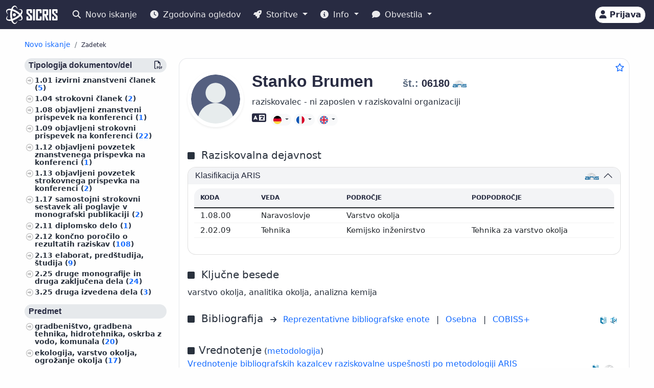

--- FILE ---
content_type: text/html;charset=UTF-8
request_url: https://cris.cobiss.net/ecris/si/sl/researcher/aside/5710
body_size: 1091
content:







<div class="publications-js" data-count="180">

  
    

    
      

        

      

        
          

          
            <a href="https://home.izum.si/COBISS/bibliografije/Tipologija_slv.pdf" target="_blank" rel="noopener">
              <h6 class="bg-gray-400-light py-1 px-2 rounded">
                Tipologija dokumentov/del
                <span class="float_right">
                  <i class="far fa-file-pdf" title="PDF" aria-hidden="true"></i>
                </span>
              </h6>
            </a>
          

          

          <ul class="custom-1">
            
              
              
              

              
                <li>
                  
                    
                      1.01
                      <a href="https://cris.cobiss.net/ecris/si/sl/biblio?q=as%3D(06180)%20and%20td%3D(1.01)">
                        izvirni znanstveni članek (<span class="link-colored">5</span>)
                      </a>
                    
                    
                  
                </li>
              

              

            
              
              
              

              
                <li>
                  
                    
                      1.04
                      <a href="https://cris.cobiss.net/ecris/si/sl/biblio?q=as%3D(06180)%20and%20td%3D(1.04)">
                        strokovni članek (<span class="link-colored">2</span>)
                      </a>
                    
                    
                  
                </li>
              

              

            
              
              
              

              
                <li>
                  
                    
                      1.08
                      <a href="https://cris.cobiss.net/ecris/si/sl/biblio?q=as%3D(06180)%20and%20td%3D(1.08)">
                        objavljeni znanstveni prispevek na konferenci (<span class="link-colored">1</span>)
                      </a>
                    
                    
                  
                </li>
              

              

            
              
              
              

              
                <li>
                  
                    
                      1.09
                      <a href="https://cris.cobiss.net/ecris/si/sl/biblio?q=as%3D(06180)%20and%20td%3D(1.09)">
                        objavljeni strokovni prispevek na konferenci (<span class="link-colored">22</span>)
                      </a>
                    
                    
                  
                </li>
              

              

            
              
              
              

              
                <li>
                  
                    
                      1.12
                      <a href="https://cris.cobiss.net/ecris/si/sl/biblio?q=as%3D(06180)%20and%20td%3D(1.12)">
                        objavljeni povzetek znanstvenega prispevka na konferenci (<span class="link-colored">1</span>)
                      </a>
                    
                    
                  
                </li>
              

              

            
              
              
              

              
                <li>
                  
                    
                      1.13
                      <a href="https://cris.cobiss.net/ecris/si/sl/biblio?q=as%3D(06180)%20and%20td%3D(1.13)">
                        objavljeni povzetek strokovnega prispevka na konferenci (<span class="link-colored">2</span>)
                      </a>
                    
                    
                  
                </li>
              

              

            
              
              
              

              
                <li>
                  
                    
                      1.17
                      <a href="https://cris.cobiss.net/ecris/si/sl/biblio?q=as%3D(06180)%20and%20td%3D(1.17)">
                        samostojni strokovni sestavek ali poglavje v monografski publikaciji (<span class="link-colored">2</span>)
                      </a>
                    
                    
                  
                </li>
              

              

            
              
              
              

              
                <li>
                  
                    
                      2.11
                      <a href="https://cris.cobiss.net/ecris/si/sl/biblio?q=as%3D(06180)%20and%20td%3D(2.11)">
                        diplomsko delo (<span class="link-colored">1</span>)
                      </a>
                    
                    
                  
                </li>
              

              

            
              
              
              

              
                <li>
                  
                    
                      2.12
                      <a href="https://cris.cobiss.net/ecris/si/sl/biblio?q=as%3D(06180)%20and%20td%3D(2.12)">
                        končno poročilo o rezultatih raziskav (<span class="link-colored">108</span>)
                      </a>
                    
                    
                  
                </li>
              

              

            
              
              
              

              
                <li>
                  
                    
                      2.13
                      <a href="https://cris.cobiss.net/ecris/si/sl/biblio?q=as%3D(06180)%20and%20td%3D(2.13)">
                        elaborat, predštudija, študija (<span class="link-colored">9</span>)
                      </a>
                    
                    
                  
                </li>
              

              

            
              
              
              

              
                <li>
                  
                    
                      2.25
                      <a href="https://cris.cobiss.net/ecris/si/sl/biblio?q=as%3D(06180)%20and%20td%3D(2.25)">
                        druge monografije in druga zaključena dela (<span class="link-colored">24</span>)
                      </a>
                    
                    
                  
                </li>
              

              

            
              
              
              

              
                <li>
                  
                    
                      3.25
                      <a href="https://cris.cobiss.net/ecris/si/sl/biblio?q=as%3D(06180)%20and%20td%3D(3.25)">
                        druga izvedena dela (<span class="link-colored">3</span>)
                      </a>
                    
                    
                  
                </li>
              

              

            
          </ul>
        

      

        
          

          

          
            <h6 class="bg-gray-400-light py-1 px-2 rounded">Predmet</h6>
          

          <ul class="custom-1">
            
              
              
              

              

              
                <li>
                  
                    
                      <a href="https://cris.cobiss.net/ecris/si/sl/biblio?q=as%3D(06180)%20and%20ucpex%3D(62400)">
                        gradbeništvo, gradbena tehnika, hidrotehnika, oskrba z vodo, komunala (<span class="link-colored">20</span>)
                      </a>
                    
                    
                  
                </li>
              

            
              
              
              

              

              
                <li>
                  
                    
                      <a href="https://cris.cobiss.net/ecris/si/sl/biblio?q=as%3D(06180)%20and%20ucpex%3D(50200)">
                        ekologija, varstvo okolja, ogrožanje okolja (<span class="link-colored">17</span>)
                      </a>
                    
                    
                  
                </li>
              

            
              
              
              

              

              
                <li>
                  
                    
                      <a href="https://cris.cobiss.net/ecris/si/sl/biblio?q=as%3D(06180)%20and%20ucpex%3D(54000)">
                        kemija (<span class="link-colored">10</span>)
                      </a>
                    
                    
                  
                </li>
              

            
              
              
              

              

              
                <li>
                  
                    
                      <a href="https://cris.cobiss.net/ecris/si/sl/biblio?q=as%3D(06180)%20and%20ucpex%3D(56000)">
                        biologija (<span class="link-colored">8</span>)
                      </a>
                    
                    
                  
                </li>
              

            
              
              
              

              

              
                <li>
                  
                    
                      <a href="https://cris.cobiss.net/ecris/si/sl/biblio?q=as%3D(06180)%20and%20ucpex%3D(66000)">
                        kemijska tehnologija (<span class="link-colored">4</span>)
                      </a>
                    
                    
                  
                </li>
              

            
              
              
              

              

              
                <li>
                  
                    
                      <a href="https://cris.cobiss.net/ecris/si/sl/biblio?q=as%3D(06180)%20and%20ucpex%3D(55000)">
                        geologija, meteorologija, hidrologija (<span class="link-colored">3</span>)
                      </a>
                    
                    
                  
                </li>
              

            
              
              
              

              

              
                <li>
                  
                    
                      <a href="https://cris.cobiss.net/ecris/si/sl/biblio?q=as%3D(06180)%20and%20ucpex%3D(00600)">
                        bibliotekarstvo,  bibliografije, standardizacija, standardi (<span class="link-colored">2</span>)
                      </a>
                    
                    
                  
                </li>
              

            
              
              
              

              

              
                <li>
                  
                    
                      <a href="https://cris.cobiss.net/ecris/si/sl/biblio?q=as%3D(06180)%20and%20ucpex%3D(30000)">
                        družbene vede (<span class="link-colored">1</span>)
                      </a>
                    
                    
                  
                </li>
              

            
              
              
              

              

              
                <li>
                  
                    
                      <a href="https://cris.cobiss.net/ecris/si/sl/biblio?q=as%3D(06180)%20and%20ucpex%3D(63000)">
                        kmetijstvo (<span class="link-colored">1</span>)
                      </a>
                    
                    
                  
                </li>
              

            
              
              
              

              

              
                <li>
                  
                    
                      <a href="https://cris.cobiss.net/ecris/si/sl/biblio?q=as%3D(06180)%20and%20ucpex%3D(67500)">
                        tekstilna industrija, usnjarska industrija, oblačilna industrija, kozmetična industrija  (<span class="link-colored">1</span>)
                      </a>
                    
                    
                  
                </li>
              

            
          </ul>
        

      
    
  
</div>


--- FILE ---
content_type: application/javascript
request_url: https://cris.cobiss.net/ecris/assets/js/components/details/researcher/c-details-researcher-init.js
body_size: 5813
content:
import "../common/c-archive-link.js";

import history from "../../../modules/history-results.js";
import starInit from "../../../modules/favourite-star-init.js";
import { getCacheUrl2, getCacheUrl3 } from "../../../modules/entity-cache.js";

class CDetailsResearcherInit extends HTMLElement {
  constructor() {
    super();
    this.id = this.getAttribute("id");

    this.editBtn = this.querySelector(".edit-profile-js");

    this.titleVal = this.querySelector(".title-js").innerText;
    this.name = this.querySelector(".name-js").innerText;
    this.lastName = this.querySelector(".last-name-js").innerText;
    this.fullName = `${this.titleVal} ${this.name} ${this.lastName}`;

    this.mstid = this.querySelector(".mst-id-js").innerText;

    this.asideAsync = this.querySelector(".aside-async-js");
    this.citationsAsync = this.querySelector(".citations-async-js");
    this.dissertationsBtn = this.querySelector(".dissertations-btn-js");
    this.dissertationsContent = this.querySelector(".dissertations-content-js");

    this.statInp = this.querySelector(".statId-js");
    this.uniBtn = this.querySelector(".uniButton-js");
    this.universitySelect = this.querySelector(".university-select-js");

    /**dodaj med priljubljene */
    starInit(this, "researcher", this.fullName, this.id);
  }

    async connectedCallback() {
    /** nstavi page title */
    document.title = this.fullName;

    /**shrani v zgodovino */
    history.add("researcher", this.fullName, this.id);
   
    /**EVENT LITENER-ji */
    /**pazi pri sinhronem nalaganju daj še login listener*/
    document.addEventListener("global-events-login", this.toggleEditBtn);
    document.addEventListener("global-events-logout", this.toggleEditBtn);
    /*ko pride html s podatki za fasete iz entity cache preko katerega se pridobiva vsebina*/
    document.addEventListener("entity-cache2", this.getAsideFromCache);
    document.addEventListener(
      "entity-cache3",
      this.citationsStatisticsFromCache
    );
    if (this.universitySelect) {
      this.universitySelect.onchange = this.changeUniversity;
    }
    if (this.dissertationsBtn) {
      this.dissertationsBtn.onclick = this.getDissertations;
    }
    /**sproži akcije */
    this.loadAside(this.id);
    this.loadCitationStatistics(this.id);
    this.isInOrg = await this.isRsrInOrg(this.id);
    this.toggleEditBtn();
    this.initBibIndex();
    this.isInOrg = await this.isRsrInOrg(this.id);
		this.toggleEditBtn();

  }

  changeUniversity = () => {
    const val = this.universitySelect.value;
    this.statInp.value = val;
    this.uniBtn.disabled = val === "" ? true : false;
  };

  getDissertations = async (event) => {
    event.preventDefault();
    const url = `${window.appData.url}/researcher/dissertations/${this.mstid}`;
    this.dissertationsContent.classList.remove("d-none");
    this.dissertationsBtn.classList.add("d-none");
    let response = await fetch(url);
    let html = window.unexpectedErrorHtml;
    if (response.ok) {
      html = await response.text();
    }
    this.dissertationsContent.innerHTML = html;
  };

  citationsStatisticsFromCache = (e) => {
    if (
      this.citationsAsync &&
      e.detail.url.endsWith("/biblio/statistics/researcher/" + this.id)
    ) {
      this.citationsAsync.innerHTML = e.detail.content;
    }
  };

  getAsideFromCache = (e) => {
    if (e.detail.url.endsWith("/aside/" + this.id)) {
      this.asideAsync.innerHTML = e.detail.content;
      /**preštej vse publikacije */
      let count = this.asideAsync
        .querySelector(".publications-js")
        .getAttribute("data-count");
      if (parseInt(count) == 0) {
        this.querySelector("c-sidebar-position-init").setAttribute(
          "stay-closed",
          this.asideAsync.innerText.trim()
        );
      }
    }
  };

  loadAside = (id) => {
    let url = `${window.appData.url}/researcher/aside/${id}`;
    getCacheUrl2(url);
  };

  loadCitationStatistics = (id) => {
    if (this.citationsAsync) {
      let url = `${window.appData.url}/biblio/statistics/researcher/${id}`;
      getCacheUrl3(url);
    }
  };

  initBibIndex = () => {
    /**kazalci uspešnosti */
    const select = this.querySelector("#rsr-bib-index select");
    const btn = this.querySelector("#rsr-bib-index button[type='submit']");

    if (!btn || !select) {
      return;
    }

    if (select.value) {
      btn.disabled = false;
    }

    btn.onclick = () => {
      let val = select.value;
      if (!val) {
        return;
      }
      window.open(val);
    };

    select.onchange = () => {
      let val = select.value;
      if (!val) {
        btn.disabled = true;
      } else {
        btn.disabled = false;
      }
    };
  };

  toggleEditBtn = () => {
    if (window.tokenResponse.entityId == this.id) {
      this.editBtn.classList.remove("d-none");
    } else if (
      window.tokenResponse.userRoles &&
      window.tokenResponse.userRoles.includes("EDIT_ALL_RSR")
    ) {
      this.editBtn.classList.remove("d-none");
    } else if (
      window.tokenResponse.userRoles &&
      window.tokenResponse.userRoles.includes("EDIT_ORG_RSR" ) && this.isInOrg
    ) {
      this.editBtn.classList.remove("d-none"); 
    }
    else {
      this.editBtn.classList.add("d-none");
    }
  };
  
	isRsrInOrg = async (rsrid) => {
		
		if(!window.tokenResponse?.signedIn && window.tokenResponse.userRoles!="EDIT_ORG_RSR"){
			return false;
		}
		
	 const url = `${window.appData.system}/${window.appData.language}/researcher/edit/inOrg/${rsrid}`;
   let response = await fetch(url);
   
   if(response.status === 204){
			return false;
		}
			return true;

	}
}

window.customElements.define(
  "c-details-researcher-init",
  CDetailsResearcherInit
);
